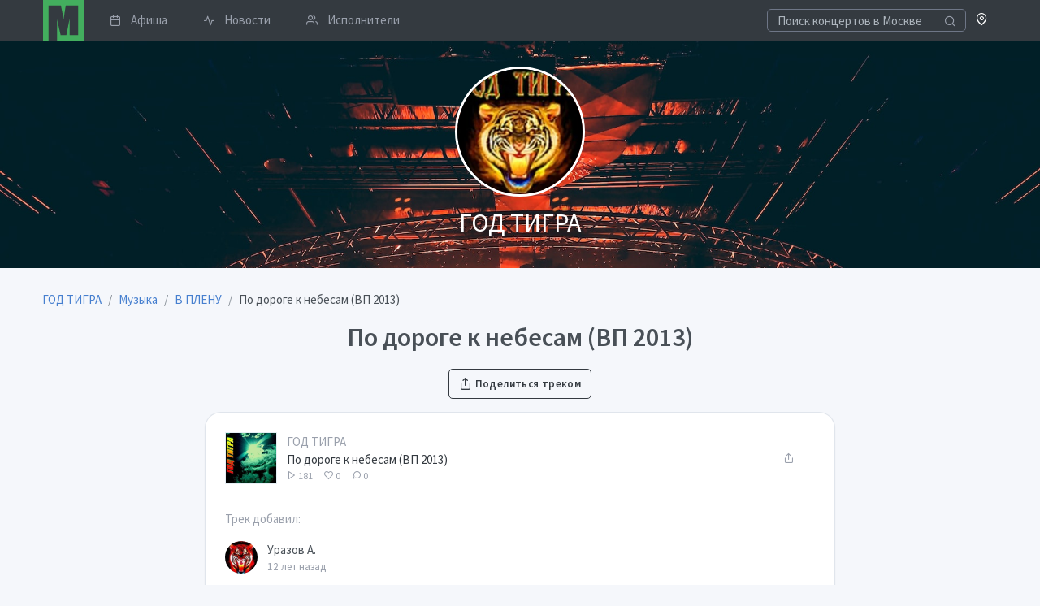

--- FILE ---
content_type: text/html; charset=UTF-8
request_url: https://musclub.ru/god-tigra/music/track/po-doroge-k-nebesam-vp-2013-38920
body_size: 5674
content:
<!doctype html>
<html lang="ru" dir="ltr">
<head>
    <title>По дороге к небесам (ВП 2013) / В ПЛЕНУ / слушать бесплатно на музклабе / Группа ГОД ТИГРА</title>
            <meta name="description" content="Группа ГОД ТИГРА, cлушать трек «По дороге к небесам (ВП 2013)» из альбома «В ПЛЕНУ» бесплатно на сайте Музклаб.ру">
                <link rel="canonical" href="https://musclub.ru/god-tigra/music/track/po-doroge-k-nebesam-vp-2013-38920"/>
            <meta property="og:title" content="По дороге к небесам (ВП 2013) / В ПЛЕНУ" />
    <meta property="og:type" content="music.album" />
    <meta property="og:url" content="https://musclub.ru/god-tigra/music/track/po-doroge-k-nebesam-vp-2013-38920" />
    <meta property="og:image" content="https://musclub.ru/preview/09995a8ae150654a24afb7a592ba59d5/c/490x490/data/sites/1/13/1356/music/5565/logo_fa61853f5a17847c8b4adb25e7c3c6c8.jpeg" />
    <meta name="viewport" content="width=device-width, initial-scale=1">
    <meta name="yandex-verification" content="3ae464c416fdda08" />
    <meta http-equiv="X-UA-Compatible" content="ie=edge">
    <meta name="msapplication-TileColor" content="#2d89ef">
    <meta name="theme-color" content="#4188c9">
    <meta name="apple-mobile-web-app-status-bar-style" content="black-translucent"/>
    <meta name="apple-mobile-web-app-capable" content="yes">
    <meta name="mobile-web-app-capable" content="yes">
    <meta name="HandheldFriendly" content="True">
    <meta name="MobileOptimized" content="320">
    <link rel="icon" type="image/x-icon" href="//musclub.ru/build/icons/musclub_icon.svg">
    <link rel="icon" type="image/png" href="//musclub.ru/build/icons/16.png" sizes="16x16">
    <link rel="icon" type="image/png" href="//musclub.ru/build/icons/32.png" sizes="32x32">
    <link rel="icon" type="image/png" href="//musclub.ru/build/icons/57.png" sizes="57x57">
    <link rel="preconnect" href="https://fonts.gstatic.com" crossorigin />
    <link rel="dns-prefetch" href="https://www.google-analytics.com" />
    <link rel="preload" as="style" href="https://fonts.googleapis.com/css?family=Source+Sans+Pro:300,400,600,700&display=swap&subset=cyrillic" />
    <link rel="stylesheet" href="https://fonts.googleapis.com/css?family=Source+Sans+Pro:300,400,600,700&display=swap&subset=cyrillic" media="print" onload="this.media='all'" />
    <link rel="stylesheet" href="/build/tabler.4178b6cf.css">
        <script type="text/javascript">var userLogged=false;</script>
</head>
<body>
<div class="page">
    <div class="page-main" style="margin-top: 50px" id="pageContent">    
    
<nav class="navbar navbar-expand-lg fixed-top bg-dark py-0">
    <div class="container">

        <a href="/events/moscow" class="navbar-brand p-0" title="Musclub.ru" style="margin-left: 1px">
            <svg xmlns="http://www.w3.org/2000/svg" xmlns:xlink="http://www.w3.org/1999/xlink" x="0px" y="0px" width="50px" height="50px" viewBox="0 0 127 127">
    <path fill="#43AE5E" d="M0 0l127 0 0 127 -83 0 0 -66 11 49 18 0 10 -51 0 51 27 0 0 -93 -39 0 -7 44 -4 -24c-2,-8 -3,-14 -4,-20l-39 0 0 110 -17 0 0 -127z"></path>
</svg>        </a>


        <div class="d-flex order-lg-last">
            <div class="nav-item">
                <a href="/city" rel="noopener noreferrer" role="button" class="open-modal-button text-white text-decoration-none" data-remote="false" data-toggle="modal" data-target="#siteModal">
                    <span class="fe fe-map-pin"></span>
                </a>
            </div>

            <div class="dropdown">
                            </div>

            <a href="#" class="header-toggler d-lg-none ml-3 ml-lg-0 align-self-center" data-toggle="collapse" data-target="#navbarNav">
                <span class="header-toggler-icon"></span>
            </a>
        </div>

        <div class="collapse navbar-collapse flex-lg-fill pb-4 pb-lg-0" id="navbarNav">
                            <form action="/events/moscow?ajax=1" class="input-icon my-3 my-lg-0">
                    <input type="search" required  name="q" class="form-control header-search bg-dark" style="border-color: #6e7687; color: #a7aebb; height: 1.7rem" tabindex="1" placeholder="Поиск концертов в Москве">
                    <div class="input-icon-addon">
                        <i class="fe fe-search"></i>
                    </div>
                </form>
                        <div class="col-lg order-lg-first">
                <ul class="navbar-nav nav-tabs border-0">
                                                                                            <li class="nav-item">
                            <a href="/events/moscow" class="nav-link py-1 pr-3">
                                <i class="fe fe-calendar mr-3"></i> Афиша
                            </a>
                        </li>
                                                                                            <li class="nav-item">
                            <a href="/news" class="nav-link py-1 pr-3">
                                <i class="fe fe-activity mr-3"></i> Новости
                            </a>
                        </li>
                                                                                            <li class="nav-item">
                            <a href="/artists" class="nav-link py-1 pr-3">
                                <i class="fe fe-users mr-3"></i> Исполнители
                            </a>
                        </li>
                                    </ul>
            </div>
        </div>
    </div>
</nav>
                            
    <div class="site-main-image mb-4 lazy-loader"  style="background-image: url('/build/images/backgrounds/6.jpg')">
        <div class="container py-6">
            <div class="row">
                <div class="col-12 text-center">
                                            <img class="card-profile-img" src="/preview/c086bb66b347a5c24b9630f726feed8d/c/250x250/data/sites/1/13/1356/logo/logo_3bf068ec9eccae79243eb01b4659553b.jpeg">
                                    </div>
                <div class="col-12 text-center">
                    <div class="mt-2 text-white" style="font-weight:400;text-shadow: 0 0 25px rgba(0,0,0,0.8);font-size: 2rem;">ГОД ТИГРА</div>
                </div>
            </div>
        </div>
    </div>




        <div class="container">
        <nav aria-label="breadcrumb" class="mt-2">
        <ol id="wo-breadcrumbs" class="breadcrumb" itemscope itemtype="http://schema.org/BreadcrumbList"><li class="breadcrumb-item" itemprop="itemListElement" itemscope itemtype="http://schema.org/ListItem"><a href="/god-tigra" itemprop="item"><span itemprop="name">ГОД ТИГРА</span></a><meta itemprop="position" content="1" /><span class='separator'></span></li><li class="breadcrumb-item" itemprop="itemListElement" itemscope itemtype="http://schema.org/ListItem"><a href="/god-tigra/music" itemprop="item"><span itemprop="name">Музыка</span></a><meta itemprop="position" content="2" /><span class='separator'></span></li><li class="breadcrumb-item" itemprop="itemListElement" itemscope itemtype="http://schema.org/ListItem"><a href="/god-tigra/music/v-plenu-5565" itemprop="item"><span itemprop="name">В ПЛЕНУ</span></a><meta itemprop="position" content="3" /><span class='separator'></span></li><li class="breadcrumb-item" itemprop="itemListElement" itemscope itemtype="http://schema.org/ListItem"><span itemprop="name">По дороге к небесам (ВП 2013)</span><meta itemprop="position" content="4" /></li></ol>
</nav>

        <h1 class="text-center">По дороге к небесам (ВП 2013)</h1>
        <div class="mb-4 text-center">
            <a href="/god-tigra/share/track/38920" rel="noopener noreferrer" class="btn btn-outline-dark open-modal-button" data-toggle="modal" data-target="#siteModal">
    <i class="fe fe-share"></i>
    Поделиться треком
</a>
        </div>

        <div class="row">
            <div class="col-sm-12 col-md-12 col-lg-8 offset-lg-2 mb-2">
                <div class="card">
                    <div class="card-body">
                        
                        <div class="mp3-player">
            <div class="mp3-player-item d-flex align-items-center mb-4" data-track="//musclub.ru/god-tigra/music/track/38920"
data-track-id="38920"
data-track-artist="ГОД ТИГРА"
data-track-title="По дороге к небесам (ВП 2013)"
data-track-length="3:48"
data-track-url="//musclub.ru/god-tigra/music/track/po-doroge-k-nebesam-vp-2013-38920"
data-track-artist-url="/god-tigra/god-tigra"
    data-hls="//musclub.ru/god-tigra/music/track/38920?hls=1"
      data-track-cover="//musclub.ru/preview/686007b23d7fcda014ef79557ce02801/c/100x100/data/sites/1/13/1356/music/5565/logo_fa61853f5a17847c8b4adb25e7c3c6c8.jpeg"
    data-track-like="0"
>
            <div class="mp3-player-button track-image play-thumb flex-shrink-0 mr-3" style="height: 4rem; width: 4rem; background-image: url(//musclub.ru/preview/8a5e6382e3e360c5ed825692f2302e52/c/200x200/data/sites/1/13/1356/music/5565/logo_fa61853f5a17847c8b4adb25e7c3c6c8.jpeg)"></div>
            <div class="flex-fill overflow-hidden">
                                <a class="d-block text-muted text-truncate" href="/god-tigra/god-tigra">ГОД ТИГРА</a>
                                                                <a class="d-block text-nowrap text-dark text-truncate" href="//musclub.ru/god-tigra/music/track/po-doroge-k-nebesam-vp-2013-38920">По дороге к небесам (ВП 2013)</a>
                                <div class="text-muted text-nowrap" style="font-size: 12px">
                    <span class="mr-3">
                        <i class="fe fe-play"></i> 181
                    </span>
                    <span class="mr-3">
                        <i class="fe fe-heart"></i> 0
                    </span>
                    <span class="mr-3">
                        <i class="fe fe-message-circle"></i> 0
                    </span>
                </div>
                            </div>
            <div class="flex-shrink-0 d-flex align-items-center justify-content-center" style="height: 4rem; width: 4rem;">
                    <a href="/god-tigra/share/track/38920" title="Поделиться треком" rel="noopener noreferrer" class="open-modal-button btn btn-link fe fe-share text-muted" data-toggle="modal" data-target="#siteModal"></a>
                            </div>
        </div>
    </div>
                                                <div class="text-muted mt-6">Трек добавил:</div>
                                            <div class="d-flex align-items-center pt-4">
    <div class="avatar avatar-md mr-3" style="background-image: url(/preview/608879f6fcb410ebe87f097a1537f149/c/100x100/data/users/1/13/13597/profile/avatar_c2a48c8ad7608dfffd894484260c52e3.jpeg)"></div>
    <div>
        <a href="/god-tigra/users/13597" class="text-default">Уразов А.</a>
        <small class="d-block text-muted">12 лет назад</small>
    </div>
    </div>
                        <div class="mt-6">
                                                    </div>
                                            </div>
                </div>
            </div>
        </div>

                                    
        <div class="row">
            <div class="col-sm-12 col-md-12 col-lg-8 offset-lg-2 mb-4">
                


<div id="commentBlock" class="comments-block card p-4 mb-4">
    <h3>Комментарии</h3>
    <ul class="media-list">
            </ul>
                <div>
            Комментировать могут только <a href="/login">зарегистрированные пользователи</a>.
        </div>
    
</div>
            </div>
        </div>


        <div class="row">
            <div class="col-12"><h2>Альбом: В ПЛЕНУ</h2></div>
            <div class="col-md-4">
                <img src="/preview/bda2d2a15e77e7618f202dde8de6e921/c/600x600/data/sites/1/13/1356/music/5565/logo_fa61853f5a17847c8b4adb25e7c3c6c8.jpeg" alt="В ПЛЕНУ" class="shadow-lg mb-4">
                <div class="text-wrap mb-4"></div>

                <ul class="list-inline row justify-content-center">
                                                                            </ul>
            </div>

                        <div class="col-md-8 pl-md-6">
                <h3>Другие треки из альбома</h3>
                <div class="mp3-player">
            <div class="mp3-player-item d-flex align-items-center mb-4" data-track="//musclub.ru/god-tigra/music/track/38918"
data-track-id="38918"
data-track-artist="ГОД ТИГРА"
data-track-title="В плену  (В плену 2013)"
data-track-length="4:37"
data-track-url="//musclub.ru/god-tigra/music/track/v-plenu-v-plenu-2013-38918"
data-track-artist-url="/god-tigra/god-tigra"
    data-hls="//musclub.ru/god-tigra/music/track/38918?hls=1"
      data-track-cover="//musclub.ru/preview/686007b23d7fcda014ef79557ce02801/c/100x100/data/sites/1/13/1356/music/5565/logo_fa61853f5a17847c8b4adb25e7c3c6c8.jpeg"
    data-track-like="0"
>
            <div class="mp3-player-button track-image play-thumb flex-shrink-0 mr-3" style="height: 4rem; width: 4rem; background-image: url(//musclub.ru/preview/8a5e6382e3e360c5ed825692f2302e52/c/200x200/data/sites/1/13/1356/music/5565/logo_fa61853f5a17847c8b4adb25e7c3c6c8.jpeg)"></div>
            <div class="flex-fill overflow-hidden">
                                <a class="d-block text-muted text-truncate" href="/god-tigra/god-tigra">ГОД ТИГРА</a>
                                                                <a class="d-block text-nowrap text-dark text-truncate" href="//musclub.ru/god-tigra/music/track/v-plenu-v-plenu-2013-38918">В плену  (В плену 2013)</a>
                                <div class="text-muted text-nowrap" style="font-size: 12px">
                    <span class="mr-3">
                        <i class="fe fe-play"></i> 176
                    </span>
                    <span class="mr-3">
                        <i class="fe fe-heart"></i> 0
                    </span>
                    <span class="mr-3">
                        <i class="fe fe-message-circle"></i> 0
                    </span>
                </div>
                            </div>
            <div class="flex-shrink-0 d-flex align-items-center justify-content-center" style="height: 4rem; width: 4rem;">
                    <a href="/god-tigra/share/track/38918" title="Поделиться треком" rel="noopener noreferrer" class="open-modal-button btn btn-link fe fe-share text-muted" data-toggle="modal" data-target="#siteModal"></a>
                            </div>
        </div>
            <div class="mp3-player-item d-flex align-items-center mb-4" data-track="//musclub.ru/god-tigra/music/track/38919"
data-track-id="38919"
data-track-artist="ГОД ТИГРА"
data-track-title="К моей цели  (В плену 2013)"
data-track-length="4:12"
data-track-url="//musclub.ru/god-tigra/music/track/k-moey-celi-v-plenu-2013-38919"
data-track-artist-url="/god-tigra/god-tigra"
    data-hls="//musclub.ru/god-tigra/music/track/38919?hls=1"
      data-track-cover="//musclub.ru/preview/686007b23d7fcda014ef79557ce02801/c/100x100/data/sites/1/13/1356/music/5565/logo_fa61853f5a17847c8b4adb25e7c3c6c8.jpeg"
    data-track-like="0"
>
            <div class="mp3-player-button track-image play-thumb flex-shrink-0 mr-3" style="height: 4rem; width: 4rem; background-image: url(//musclub.ru/preview/8a5e6382e3e360c5ed825692f2302e52/c/200x200/data/sites/1/13/1356/music/5565/logo_fa61853f5a17847c8b4adb25e7c3c6c8.jpeg)"></div>
            <div class="flex-fill overflow-hidden">
                                <a class="d-block text-muted text-truncate" href="/god-tigra/god-tigra">ГОД ТИГРА</a>
                                                                <a class="d-block text-nowrap text-dark text-truncate" href="//musclub.ru/god-tigra/music/track/k-moey-celi-v-plenu-2013-38919">К моей цели  (В плену 2013)</a>
                                <div class="text-muted text-nowrap" style="font-size: 12px">
                    <span class="mr-3">
                        <i class="fe fe-play"></i> 177
                    </span>
                    <span class="mr-3">
                        <i class="fe fe-heart"></i> 0
                    </span>
                    <span class="mr-3">
                        <i class="fe fe-message-circle"></i> 0
                    </span>
                </div>
                            </div>
            <div class="flex-shrink-0 d-flex align-items-center justify-content-center" style="height: 4rem; width: 4rem;">
                    <a href="/god-tigra/share/track/38919" title="Поделиться треком" rel="noopener noreferrer" class="open-modal-button btn btn-link fe fe-share text-muted" data-toggle="modal" data-target="#siteModal"></a>
                            </div>
        </div>
            <div class="mp3-player-item d-flex align-items-center mb-4" data-track="//musclub.ru/god-tigra/music/track/38921"
data-track-id="38921"
data-track-artist="ГОД ТИГРА"
data-track-title="Ты меня не узнаешь (ВП  2013)"
data-track-length="3:24"
data-track-url="//musclub.ru/god-tigra/music/track/ty-menya-ne-uznaesh-vp-2013-38921"
data-track-artist-url="/god-tigra/god-tigra"
    data-hls="//musclub.ru/god-tigra/music/track/38921?hls=1"
      data-track-cover="//musclub.ru/preview/686007b23d7fcda014ef79557ce02801/c/100x100/data/sites/1/13/1356/music/5565/logo_fa61853f5a17847c8b4adb25e7c3c6c8.jpeg"
    data-track-like="0"
>
            <div class="mp3-player-button track-image play-thumb flex-shrink-0 mr-3" style="height: 4rem; width: 4rem; background-image: url(//musclub.ru/preview/8a5e6382e3e360c5ed825692f2302e52/c/200x200/data/sites/1/13/1356/music/5565/logo_fa61853f5a17847c8b4adb25e7c3c6c8.jpeg)"></div>
            <div class="flex-fill overflow-hidden">
                                <a class="d-block text-muted text-truncate" href="/god-tigra/god-tigra">ГОД ТИГРА</a>
                                                                <a class="d-block text-nowrap text-dark text-truncate" href="//musclub.ru/god-tigra/music/track/ty-menya-ne-uznaesh-vp-2013-38921">Ты меня не узнаешь (ВП  2013)</a>
                                <div class="text-muted text-nowrap" style="font-size: 12px">
                    <span class="mr-3">
                        <i class="fe fe-play"></i> 190
                    </span>
                    <span class="mr-3">
                        <i class="fe fe-heart"></i> 0
                    </span>
                    <span class="mr-3">
                        <i class="fe fe-message-circle"></i> 0
                    </span>
                </div>
                            </div>
            <div class="flex-shrink-0 d-flex align-items-center justify-content-center" style="height: 4rem; width: 4rem;">
                    <a href="/god-tigra/share/track/38921" title="Поделиться треком" rel="noopener noreferrer" class="open-modal-button btn btn-link fe fe-share text-muted" data-toggle="modal" data-target="#siteModal"></a>
                            </div>
        </div>
            <div class="mp3-player-item d-flex align-items-center mb-4" data-track="//musclub.ru/god-tigra/music/track/38922"
data-track-id="38922"
data-track-artist="ГОД ТИГРА"
data-track-title="Раздвоение личности(ВП 2013)"
data-track-length="3:48"
data-track-url="//musclub.ru/god-tigra/music/track/razdvoenie-lichnosti-vp-2013-38922"
data-track-artist-url="/god-tigra/god-tigra"
    data-hls="//musclub.ru/god-tigra/music/track/38922?hls=1"
      data-track-cover="//musclub.ru/preview/686007b23d7fcda014ef79557ce02801/c/100x100/data/sites/1/13/1356/music/5565/logo_fa61853f5a17847c8b4adb25e7c3c6c8.jpeg"
    data-track-like="0"
>
            <div class="mp3-player-button track-image play-thumb flex-shrink-0 mr-3" style="height: 4rem; width: 4rem; background-image: url(//musclub.ru/preview/8a5e6382e3e360c5ed825692f2302e52/c/200x200/data/sites/1/13/1356/music/5565/logo_fa61853f5a17847c8b4adb25e7c3c6c8.jpeg)"></div>
            <div class="flex-fill overflow-hidden">
                                <a class="d-block text-muted text-truncate" href="/god-tigra/god-tigra">ГОД ТИГРА</a>
                                                                <a class="d-block text-nowrap text-dark text-truncate" href="//musclub.ru/god-tigra/music/track/razdvoenie-lichnosti-vp-2013-38922">Раздвоение личности(ВП 2013)</a>
                                <div class="text-muted text-nowrap" style="font-size: 12px">
                    <span class="mr-3">
                        <i class="fe fe-play"></i> 206
                    </span>
                    <span class="mr-3">
                        <i class="fe fe-heart"></i> 0
                    </span>
                    <span class="mr-3">
                        <i class="fe fe-message-circle"></i> 0
                    </span>
                </div>
                            </div>
            <div class="flex-shrink-0 d-flex align-items-center justify-content-center" style="height: 4rem; width: 4rem;">
                    <a href="/god-tigra/share/track/38922" title="Поделиться треком" rel="noopener noreferrer" class="open-modal-button btn btn-link fe fe-share text-muted" data-toggle="modal" data-target="#siteModal"></a>
                            </div>
        </div>
            <div class="mp3-player-item d-flex align-items-center mb-4" data-track="//musclub.ru/god-tigra/music/track/38923"
data-track-id="38923"
data-track-artist="ГОД ТИГРА"
data-track-title="Helloween  (В плену 2013)"
data-track-length="4:29"
data-track-url="//musclub.ru/god-tigra/music/track/helloween-v-plenu-2013-38923"
data-track-artist-url="/god-tigra/god-tigra"
    data-hls="//musclub.ru/god-tigra/music/track/38923?hls=1"
      data-track-cover="//musclub.ru/preview/686007b23d7fcda014ef79557ce02801/c/100x100/data/sites/1/13/1356/music/5565/logo_fa61853f5a17847c8b4adb25e7c3c6c8.jpeg"
    data-track-like="0"
>
            <div class="mp3-player-button track-image play-thumb flex-shrink-0 mr-3" style="height: 4rem; width: 4rem; background-image: url(//musclub.ru/preview/8a5e6382e3e360c5ed825692f2302e52/c/200x200/data/sites/1/13/1356/music/5565/logo_fa61853f5a17847c8b4adb25e7c3c6c8.jpeg)"></div>
            <div class="flex-fill overflow-hidden">
                                <a class="d-block text-muted text-truncate" href="/god-tigra/god-tigra">ГОД ТИГРА</a>
                                                                <a class="d-block text-nowrap text-dark text-truncate" href="//musclub.ru/god-tigra/music/track/helloween-v-plenu-2013-38923">Helloween  (В плену 2013)</a>
                                <div class="text-muted text-nowrap" style="font-size: 12px">
                    <span class="mr-3">
                        <i class="fe fe-play"></i> 175
                    </span>
                    <span class="mr-3">
                        <i class="fe fe-heart"></i> 0
                    </span>
                    <span class="mr-3">
                        <i class="fe fe-message-circle"></i> 0
                    </span>
                </div>
                            </div>
            <div class="flex-shrink-0 d-flex align-items-center justify-content-center" style="height: 4rem; width: 4rem;">
                    <a href="/god-tigra/share/track/38923" title="Поделиться треком" rel="noopener noreferrer" class="open-modal-button btn btn-link fe fe-share text-muted" data-toggle="modal" data-target="#siteModal"></a>
                            </div>
        </div>
            <div class="mp3-player-item d-flex align-items-center mb-4" data-track="//musclub.ru/god-tigra/music/track/38924"
data-track-id="38924"
data-track-artist="ГОД ТИГРА"
data-track-title="Пришельцы  (В плену 2013)"
data-track-length="3:21"
data-track-url="//musclub.ru/god-tigra/music/track/prishelcy-v-plenu-2013-38924"
data-track-artist-url="/god-tigra/god-tigra"
    data-hls="//musclub.ru/god-tigra/music/track/38924?hls=1"
      data-track-cover="//musclub.ru/preview/686007b23d7fcda014ef79557ce02801/c/100x100/data/sites/1/13/1356/music/5565/logo_fa61853f5a17847c8b4adb25e7c3c6c8.jpeg"
    data-track-like="0"
>
            <div class="mp3-player-button track-image play-thumb flex-shrink-0 mr-3" style="height: 4rem; width: 4rem; background-image: url(//musclub.ru/preview/8a5e6382e3e360c5ed825692f2302e52/c/200x200/data/sites/1/13/1356/music/5565/logo_fa61853f5a17847c8b4adb25e7c3c6c8.jpeg)"></div>
            <div class="flex-fill overflow-hidden">
                                <a class="d-block text-muted text-truncate" href="/god-tigra/god-tigra">ГОД ТИГРА</a>
                                                                <a class="d-block text-nowrap text-dark text-truncate" href="//musclub.ru/god-tigra/music/track/prishelcy-v-plenu-2013-38924">Пришельцы  (В плену 2013)</a>
                                <div class="text-muted text-nowrap" style="font-size: 12px">
                    <span class="mr-3">
                        <i class="fe fe-play"></i> 179
                    </span>
                    <span class="mr-3">
                        <i class="fe fe-heart"></i> 0
                    </span>
                    <span class="mr-3">
                        <i class="fe fe-message-circle"></i> 0
                    </span>
                </div>
                            </div>
            <div class="flex-shrink-0 d-flex align-items-center justify-content-center" style="height: 4rem; width: 4rem;">
                    <a href="/god-tigra/share/track/38924" title="Поделиться треком" rel="noopener noreferrer" class="open-modal-button btn btn-link fe fe-share text-muted" data-toggle="modal" data-target="#siteModal"></a>
                            </div>
        </div>
            <div class="mp3-player-item d-flex align-items-center mb-4" data-track="//musclub.ru/god-tigra/music/track/38926"
data-track-id="38926"
data-track-artist="ГОД ТИГРА"
data-track-title="Западня  (В плену 2013)"
data-track-length="3:09"
data-track-url="//musclub.ru/god-tigra/music/track/zapadnya-v-plenu-2013-38926"
data-track-artist-url="/god-tigra/god-tigra"
    data-hls="//musclub.ru/god-tigra/music/track/38926?hls=1"
      data-track-cover="//musclub.ru/preview/686007b23d7fcda014ef79557ce02801/c/100x100/data/sites/1/13/1356/music/5565/logo_fa61853f5a17847c8b4adb25e7c3c6c8.jpeg"
    data-track-like="0"
>
            <div class="mp3-player-button track-image play-thumb flex-shrink-0 mr-3" style="height: 4rem; width: 4rem; background-image: url(//musclub.ru/preview/8a5e6382e3e360c5ed825692f2302e52/c/200x200/data/sites/1/13/1356/music/5565/logo_fa61853f5a17847c8b4adb25e7c3c6c8.jpeg)"></div>
            <div class="flex-fill overflow-hidden">
                                <a class="d-block text-muted text-truncate" href="/god-tigra/god-tigra">ГОД ТИГРА</a>
                                                                <a class="d-block text-nowrap text-dark text-truncate" href="//musclub.ru/god-tigra/music/track/zapadnya-v-plenu-2013-38926">Западня  (В плену 2013)</a>
                                <div class="text-muted text-nowrap" style="font-size: 12px">
                    <span class="mr-3">
                        <i class="fe fe-play"></i> 188
                    </span>
                    <span class="mr-3">
                        <i class="fe fe-heart"></i> 0
                    </span>
                    <span class="mr-3">
                        <i class="fe fe-message-circle"></i> 0
                    </span>
                </div>
                            </div>
            <div class="flex-shrink-0 d-flex align-items-center justify-content-center" style="height: 4rem; width: 4rem;">
                    <a href="/god-tigra/share/track/38926" title="Поделиться треком" rel="noopener noreferrer" class="open-modal-button btn btn-link fe fe-share text-muted" data-toggle="modal" data-target="#siteModal"></a>
                            </div>
        </div>
            <div class="mp3-player-item d-flex align-items-center mb-4" data-track="//musclub.ru/god-tigra/music/track/38927"
data-track-id="38927"
data-track-artist="ГОД ТИГРА"
data-track-title="Неформал  (В плену 2013)"
data-track-length="3:06"
data-track-url="//musclub.ru/god-tigra/music/track/neformal-v-plenu-2013-38927"
data-track-artist-url="/god-tigra/god-tigra"
    data-hls="//musclub.ru/god-tigra/music/track/38927?hls=1"
      data-track-cover="//musclub.ru/preview/686007b23d7fcda014ef79557ce02801/c/100x100/data/sites/1/13/1356/music/5565/logo_fa61853f5a17847c8b4adb25e7c3c6c8.jpeg"
    data-track-like="0"
>
            <div class="mp3-player-button track-image play-thumb flex-shrink-0 mr-3" style="height: 4rem; width: 4rem; background-image: url(//musclub.ru/preview/8a5e6382e3e360c5ed825692f2302e52/c/200x200/data/sites/1/13/1356/music/5565/logo_fa61853f5a17847c8b4adb25e7c3c6c8.jpeg)"></div>
            <div class="flex-fill overflow-hidden">
                                <a class="d-block text-muted text-truncate" href="/god-tigra/god-tigra">ГОД ТИГРА</a>
                                                                <a class="d-block text-nowrap text-dark text-truncate" href="//musclub.ru/god-tigra/music/track/neformal-v-plenu-2013-38927">Неформал  (В плену 2013)</a>
                                <div class="text-muted text-nowrap" style="font-size: 12px">
                    <span class="mr-3">
                        <i class="fe fe-play"></i> 175
                    </span>
                    <span class="mr-3">
                        <i class="fe fe-heart"></i> 0
                    </span>
                    <span class="mr-3">
                        <i class="fe fe-message-circle"></i> 0
                    </span>
                </div>
                            </div>
            <div class="flex-shrink-0 d-flex align-items-center justify-content-center" style="height: 4rem; width: 4rem;">
                    <a href="/god-tigra/share/track/38927" title="Поделиться треком" rel="noopener noreferrer" class="open-modal-button btn btn-link fe fe-share text-muted" data-toggle="modal" data-target="#siteModal"></a>
                            </div>
        </div>
            <div class="mp3-player-item d-flex align-items-center mb-4" data-track="//musclub.ru/god-tigra/music/track/38928"
data-track-id="38928"
data-track-artist="ГОД ТИГРА"
data-track-title="Звон  (В плену 2013)"
data-track-length="4:20"
data-track-url="//musclub.ru/god-tigra/music/track/zvon-v-plenu-2013-38928"
data-track-artist-url="/god-tigra/god-tigra"
    data-hls="//musclub.ru/god-tigra/music/track/38928?hls=1"
      data-track-cover="//musclub.ru/preview/686007b23d7fcda014ef79557ce02801/c/100x100/data/sites/1/13/1356/music/5565/logo_fa61853f5a17847c8b4adb25e7c3c6c8.jpeg"
    data-track-like="0"
>
            <div class="mp3-player-button track-image play-thumb flex-shrink-0 mr-3" style="height: 4rem; width: 4rem; background-image: url(//musclub.ru/preview/8a5e6382e3e360c5ed825692f2302e52/c/200x200/data/sites/1/13/1356/music/5565/logo_fa61853f5a17847c8b4adb25e7c3c6c8.jpeg)"></div>
            <div class="flex-fill overflow-hidden">
                                <a class="d-block text-muted text-truncate" href="/god-tigra/god-tigra">ГОД ТИГРА</a>
                                                                <a class="d-block text-nowrap text-dark text-truncate" href="//musclub.ru/god-tigra/music/track/zvon-v-plenu-2013-38928">Звон  (В плену 2013)</a>
                                <div class="text-muted text-nowrap" style="font-size: 12px">
                    <span class="mr-3">
                        <i class="fe fe-play"></i> 197
                    </span>
                    <span class="mr-3">
                        <i class="fe fe-heart"></i> 0
                    </span>
                    <span class="mr-3">
                        <i class="fe fe-message-circle"></i> 0
                    </span>
                </div>
                            </div>
            <div class="flex-shrink-0 d-flex align-items-center justify-content-center" style="height: 4rem; width: 4rem;">
                    <a href="/god-tigra/share/track/38928" title="Поделиться треком" rel="noopener noreferrer" class="open-modal-button btn btn-link fe fe-share text-muted" data-toggle="modal" data-target="#siteModal"></a>
                            </div>
        </div>
            <div class="mp3-player-item d-flex align-items-center mb-4" data-track="//musclub.ru/god-tigra/music/track/38929"
data-track-id="38929"
data-track-artist="ГОД ТИГРА"
data-track-title="Погибший солдат (В плену 2013)"
data-track-length="4:14"
data-track-url="//musclub.ru/god-tigra/music/track/pogibshiy-soldat-v-plenu-2013-38929"
data-track-artist-url="/god-tigra/god-tigra"
    data-hls="//musclub.ru/god-tigra/music/track/38929?hls=1"
      data-track-cover="//musclub.ru/preview/686007b23d7fcda014ef79557ce02801/c/100x100/data/sites/1/13/1356/music/5565/logo_fa61853f5a17847c8b4adb25e7c3c6c8.jpeg"
    data-track-like="0"
>
            <div class="mp3-player-button track-image play-thumb flex-shrink-0 mr-3" style="height: 4rem; width: 4rem; background-image: url(//musclub.ru/preview/8a5e6382e3e360c5ed825692f2302e52/c/200x200/data/sites/1/13/1356/music/5565/logo_fa61853f5a17847c8b4adb25e7c3c6c8.jpeg)"></div>
            <div class="flex-fill overflow-hidden">
                                <a class="d-block text-muted text-truncate" href="/god-tigra/god-tigra">ГОД ТИГРА</a>
                                                                <a class="d-block text-nowrap text-dark text-truncate" href="//musclub.ru/god-tigra/music/track/pogibshiy-soldat-v-plenu-2013-38929">Погибший солдат (В плену 2013)</a>
                                <div class="text-muted text-nowrap" style="font-size: 12px">
                    <span class="mr-3">
                        <i class="fe fe-play"></i> 202
                    </span>
                    <span class="mr-3">
                        <i class="fe fe-heart"></i> 0
                    </span>
                    <span class="mr-3">
                        <i class="fe fe-message-circle"></i> 0
                    </span>
                </div>
                            </div>
            <div class="flex-shrink-0 d-flex align-items-center justify-content-center" style="height: 4rem; width: 4rem;">
                    <a href="/god-tigra/share/track/38929" title="Поделиться треком" rel="noopener noreferrer" class="open-modal-button btn btn-link fe fe-share text-muted" data-toggle="modal" data-target="#siteModal"></a>
                            </div>
        </div>
            <div class="mp3-player-item d-flex align-items-center mb-4" data-track="//musclub.ru/god-tigra/music/track/38930"
data-track-id="38930"
data-track-artist="ГОД ТИГРА"
data-track-title="Попробуй себя спасти (ВП 2013)"
data-track-length="3:45"
data-track-url="//musclub.ru/god-tigra/music/track/poprobuy-sebya-spasti-vp-2013-38930"
data-track-artist-url="/god-tigra/god-tigra"
    data-hls="//musclub.ru/god-tigra/music/track/38930?hls=1"
      data-track-cover="//musclub.ru/preview/686007b23d7fcda014ef79557ce02801/c/100x100/data/sites/1/13/1356/music/5565/logo_fa61853f5a17847c8b4adb25e7c3c6c8.jpeg"
    data-track-like="0"
>
            <div class="mp3-player-button track-image play-thumb flex-shrink-0 mr-3" style="height: 4rem; width: 4rem; background-image: url(//musclub.ru/preview/8a5e6382e3e360c5ed825692f2302e52/c/200x200/data/sites/1/13/1356/music/5565/logo_fa61853f5a17847c8b4adb25e7c3c6c8.jpeg)"></div>
            <div class="flex-fill overflow-hidden">
                                <a class="d-block text-muted text-truncate" href="/god-tigra/god-tigra">ГОД ТИГРА</a>
                                                                <a class="d-block text-nowrap text-dark text-truncate" href="//musclub.ru/god-tigra/music/track/poprobuy-sebya-spasti-vp-2013-38930">Попробуй себя спасти (ВП 2013)</a>
                                <div class="text-muted text-nowrap" style="font-size: 12px">
                    <span class="mr-3">
                        <i class="fe fe-play"></i> 181
                    </span>
                    <span class="mr-3">
                        <i class="fe fe-heart"></i> 0
                    </span>
                    <span class="mr-3">
                        <i class="fe fe-message-circle"></i> 0
                    </span>
                </div>
                            </div>
            <div class="flex-shrink-0 d-flex align-items-center justify-content-center" style="height: 4rem; width: 4rem;">
                    <a href="/god-tigra/share/track/38930" title="Поделиться треком" rel="noopener noreferrer" class="open-modal-button btn btn-link fe fe-share text-muted" data-toggle="modal" data-target="#siteModal"></a>
                            </div>
        </div>
            <div class="mp3-player-item d-flex align-items-center mb-4" data-track="//musclub.ru/god-tigra/music/track/38931"
data-track-id="38931"
data-track-artist="ГОД ТИГРА"
data-track-title="Сделай что-нибудь (ВП 2013)"
data-track-length="3:13"
data-track-url="//musclub.ru/god-tigra/music/track/sdelay-chto-nibud-vp-2013-38931"
data-track-artist-url="/god-tigra/god-tigra"
    data-hls="//musclub.ru/god-tigra/music/track/38931?hls=1"
      data-track-cover="//musclub.ru/preview/686007b23d7fcda014ef79557ce02801/c/100x100/data/sites/1/13/1356/music/5565/logo_fa61853f5a17847c8b4adb25e7c3c6c8.jpeg"
    data-track-like="0"
>
            <div class="mp3-player-button track-image play-thumb flex-shrink-0 mr-3" style="height: 4rem; width: 4rem; background-image: url(//musclub.ru/preview/8a5e6382e3e360c5ed825692f2302e52/c/200x200/data/sites/1/13/1356/music/5565/logo_fa61853f5a17847c8b4adb25e7c3c6c8.jpeg)"></div>
            <div class="flex-fill overflow-hidden">
                                <a class="d-block text-muted text-truncate" href="/god-tigra/god-tigra">ГОД ТИГРА</a>
                                                                <a class="d-block text-nowrap text-dark text-truncate" href="//musclub.ru/god-tigra/music/track/sdelay-chto-nibud-vp-2013-38931">Сделай что-нибудь (ВП 2013)</a>
                                <div class="text-muted text-nowrap" style="font-size: 12px">
                    <span class="mr-3">
                        <i class="fe fe-play"></i> 200
                    </span>
                    <span class="mr-3">
                        <i class="fe fe-heart"></i> 0
                    </span>
                    <span class="mr-3">
                        <i class="fe fe-message-circle"></i> 0
                    </span>
                </div>
                            </div>
            <div class="flex-shrink-0 d-flex align-items-center justify-content-center" style="height: 4rem; width: 4rem;">
                    <a href="/god-tigra/share/track/38931" title="Поделиться треком" rel="noopener noreferrer" class="open-modal-button btn btn-link fe fe-share text-muted" data-toggle="modal" data-target="#siteModal"></a>
                            </div>
        </div>
            <div class="mp3-player-item d-flex align-items-center mb-4" data-track="//musclub.ru/god-tigra/music/track/38932"
data-track-id="38932"
data-track-artist="ГОД ТИГРА"
data-track-title="Мы живы (В плену2013)"
data-track-length="3:34"
data-track-url="//musclub.ru/god-tigra/music/track/my-zhivy-v-plenu2013-38932"
data-track-artist-url="/god-tigra/god-tigra"
    data-hls="//musclub.ru/god-tigra/music/track/38932?hls=1"
      data-track-cover="//musclub.ru/preview/686007b23d7fcda014ef79557ce02801/c/100x100/data/sites/1/13/1356/music/5565/logo_fa61853f5a17847c8b4adb25e7c3c6c8.jpeg"
    data-track-like="0"
>
            <div class="mp3-player-button track-image play-thumb flex-shrink-0 mr-3" style="height: 4rem; width: 4rem; background-image: url(//musclub.ru/preview/8a5e6382e3e360c5ed825692f2302e52/c/200x200/data/sites/1/13/1356/music/5565/logo_fa61853f5a17847c8b4adb25e7c3c6c8.jpeg)"></div>
            <div class="flex-fill overflow-hidden">
                                <a class="d-block text-muted text-truncate" href="/god-tigra/god-tigra">ГОД ТИГРА</a>
                                                                <a class="d-block text-nowrap text-dark text-truncate" href="//musclub.ru/god-tigra/music/track/my-zhivy-v-plenu2013-38932">Мы живы (В плену2013)</a>
                                <div class="text-muted text-nowrap" style="font-size: 12px">
                    <span class="mr-3">
                        <i class="fe fe-play"></i> 184
                    </span>
                    <span class="mr-3">
                        <i class="fe fe-heart"></i> 0
                    </span>
                    <span class="mr-3">
                        <i class="fe fe-message-circle"></i> 0
                    </span>
                </div>
                            </div>
            <div class="flex-shrink-0 d-flex align-items-center justify-content-center" style="height: 4rem; width: 4rem;">
                    <a href="/god-tigra/share/track/38932" title="Поделиться треком" rel="noopener noreferrer" class="open-modal-button btn btn-link fe fe-share text-muted" data-toggle="modal" data-target="#siteModal"></a>
                            </div>
        </div>
    </div>
            </div>
                    </div>
    </div>


            <footer class="footer bg-dark py-4 mt-4">
    <div class="container">
        <div class="row align-items-center flex-row-reverse">
            <div class="col-md-6 text-center text-md-right">
                <ul class="list-unstyled mb-0">
                    <li class="p-2"><a href="https://t.me/musclub_bot" rel="noopener noreferrer" target="_blank" class="p-2">Telegram-бот для поиска билетов</a></li>
                    <li class="p-2"><a href="/copyrightholders" target=_blank class="p-2">Для правообладателей</a></li>
                    <li class="p-2"><a href="/agreement" target=_blank class="p-2">Пользовательское соглашение</a></li>
                </ul>
            </div>
            <div class="col-md-6 mt-3 mt-lg-0 text-center text-md-left">
                <div class="mb-4">&copy; <a href="//musclub.ru" target=_blank class="footer__color_light">musclub.ru</a> — 2026</div>

            </div>
        </div>
    </div>
</footer>
</div>
</div>
<div id="siteModal" class="modal fade" tabindex="-1" role="dialog">
    <div class="modal-dialog modal-lg" role="document">
        <div class="modal-content">
            <div class="modal-body">
                <div class="spinner-border" role="status">
                    <span class="sr-only">Loading...</span>
                </div>
            </div>
        </div>
    </div>
</div><div class="toast" id="notifyBlock" data-delay="2000" role="alert" aria-live="assertive" aria-atomic="true" style="display: none; position: fixed; z-index: 50000;top: 30px; right: 20px;width: 200px">
    <div class="toast-body">
            </div>
</div>
        <script type="text/javascript" > (function(m,e,t,r,i,k,a){m[i]=m[i]||function(){(m[i].a=m[i].a||[]).push(arguments)}; m[i].l=1*new Date(); for (var j = 0; j < document.scripts.length; j++) {if (document.scripts[j].src === r) { return; }} k=e.createElement(t),a=e.getElementsByTagName(t)[0],k.async=1,k.src=r,a.parentNode.insertBefore(k,a)}) (window, document, "script", "https://mc.yandex.ru/metrika/tag.js", "ym"); ym(43997529, "init", { clickmap:true, trackLinks:true, accurateTrackBounce:true, webvisor:true }); </script> <noscript><div><img src="https://mc.yandex.ru/watch/43997529" style="position:absolute; left:-9999px;" alt="" /></div></noscript>
    
        <!-- Google tag (gtag.js) -->
    <script async src="https://www.googletagmanager.com/gtag/js?id=G-5YZF5Q7Z8M"></script>
    <script>
        window.dataLayer = window.dataLayer || [];
        function gtag(){dataLayer.push(arguments);}
        gtag('js', new Date());

        gtag('config', 'G-5YZF5Q7Z8M');
    </script>

    <script src="/build/tabler.48864a7d.js"></script>
    <script type="text/javascript">
        AppSite.initMusicPlayer();
    </script>
    </body>
</html>
